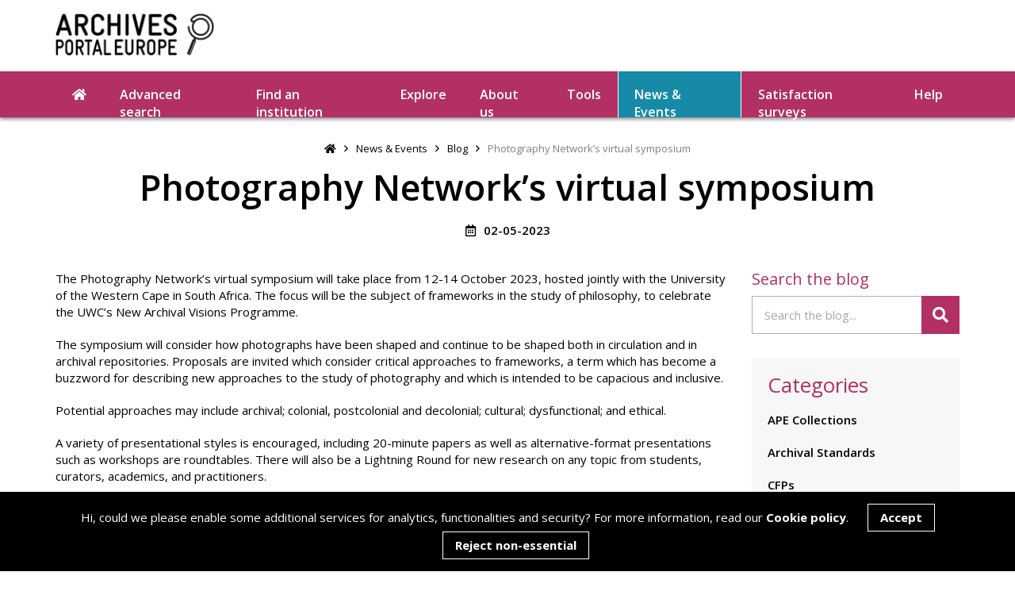

--- FILE ---
content_type: text/html; charset=utf-8
request_url: https://www.google.com/recaptcha/api2/anchor?ar=1&k=6LeqYC0kAAAAANgBKWHIMk4-VLWE45_lMR00X5Kg&co=aHR0cHM6Ly93d3cuYXJjaGl2ZXNwb3J0YWxldXJvcGUubmV0OjQ0Mw..&hl=en&v=PoyoqOPhxBO7pBk68S4YbpHZ&size=invisible&anchor-ms=20000&execute-ms=30000&cb=6mogz0kf3owj
body_size: 48582
content:
<!DOCTYPE HTML><html dir="ltr" lang="en"><head><meta http-equiv="Content-Type" content="text/html; charset=UTF-8">
<meta http-equiv="X-UA-Compatible" content="IE=edge">
<title>reCAPTCHA</title>
<style type="text/css">
/* cyrillic-ext */
@font-face {
  font-family: 'Roboto';
  font-style: normal;
  font-weight: 400;
  font-stretch: 100%;
  src: url(//fonts.gstatic.com/s/roboto/v48/KFO7CnqEu92Fr1ME7kSn66aGLdTylUAMa3GUBHMdazTgWw.woff2) format('woff2');
  unicode-range: U+0460-052F, U+1C80-1C8A, U+20B4, U+2DE0-2DFF, U+A640-A69F, U+FE2E-FE2F;
}
/* cyrillic */
@font-face {
  font-family: 'Roboto';
  font-style: normal;
  font-weight: 400;
  font-stretch: 100%;
  src: url(//fonts.gstatic.com/s/roboto/v48/KFO7CnqEu92Fr1ME7kSn66aGLdTylUAMa3iUBHMdazTgWw.woff2) format('woff2');
  unicode-range: U+0301, U+0400-045F, U+0490-0491, U+04B0-04B1, U+2116;
}
/* greek-ext */
@font-face {
  font-family: 'Roboto';
  font-style: normal;
  font-weight: 400;
  font-stretch: 100%;
  src: url(//fonts.gstatic.com/s/roboto/v48/KFO7CnqEu92Fr1ME7kSn66aGLdTylUAMa3CUBHMdazTgWw.woff2) format('woff2');
  unicode-range: U+1F00-1FFF;
}
/* greek */
@font-face {
  font-family: 'Roboto';
  font-style: normal;
  font-weight: 400;
  font-stretch: 100%;
  src: url(//fonts.gstatic.com/s/roboto/v48/KFO7CnqEu92Fr1ME7kSn66aGLdTylUAMa3-UBHMdazTgWw.woff2) format('woff2');
  unicode-range: U+0370-0377, U+037A-037F, U+0384-038A, U+038C, U+038E-03A1, U+03A3-03FF;
}
/* math */
@font-face {
  font-family: 'Roboto';
  font-style: normal;
  font-weight: 400;
  font-stretch: 100%;
  src: url(//fonts.gstatic.com/s/roboto/v48/KFO7CnqEu92Fr1ME7kSn66aGLdTylUAMawCUBHMdazTgWw.woff2) format('woff2');
  unicode-range: U+0302-0303, U+0305, U+0307-0308, U+0310, U+0312, U+0315, U+031A, U+0326-0327, U+032C, U+032F-0330, U+0332-0333, U+0338, U+033A, U+0346, U+034D, U+0391-03A1, U+03A3-03A9, U+03B1-03C9, U+03D1, U+03D5-03D6, U+03F0-03F1, U+03F4-03F5, U+2016-2017, U+2034-2038, U+203C, U+2040, U+2043, U+2047, U+2050, U+2057, U+205F, U+2070-2071, U+2074-208E, U+2090-209C, U+20D0-20DC, U+20E1, U+20E5-20EF, U+2100-2112, U+2114-2115, U+2117-2121, U+2123-214F, U+2190, U+2192, U+2194-21AE, U+21B0-21E5, U+21F1-21F2, U+21F4-2211, U+2213-2214, U+2216-22FF, U+2308-230B, U+2310, U+2319, U+231C-2321, U+2336-237A, U+237C, U+2395, U+239B-23B7, U+23D0, U+23DC-23E1, U+2474-2475, U+25AF, U+25B3, U+25B7, U+25BD, U+25C1, U+25CA, U+25CC, U+25FB, U+266D-266F, U+27C0-27FF, U+2900-2AFF, U+2B0E-2B11, U+2B30-2B4C, U+2BFE, U+3030, U+FF5B, U+FF5D, U+1D400-1D7FF, U+1EE00-1EEFF;
}
/* symbols */
@font-face {
  font-family: 'Roboto';
  font-style: normal;
  font-weight: 400;
  font-stretch: 100%;
  src: url(//fonts.gstatic.com/s/roboto/v48/KFO7CnqEu92Fr1ME7kSn66aGLdTylUAMaxKUBHMdazTgWw.woff2) format('woff2');
  unicode-range: U+0001-000C, U+000E-001F, U+007F-009F, U+20DD-20E0, U+20E2-20E4, U+2150-218F, U+2190, U+2192, U+2194-2199, U+21AF, U+21E6-21F0, U+21F3, U+2218-2219, U+2299, U+22C4-22C6, U+2300-243F, U+2440-244A, U+2460-24FF, U+25A0-27BF, U+2800-28FF, U+2921-2922, U+2981, U+29BF, U+29EB, U+2B00-2BFF, U+4DC0-4DFF, U+FFF9-FFFB, U+10140-1018E, U+10190-1019C, U+101A0, U+101D0-101FD, U+102E0-102FB, U+10E60-10E7E, U+1D2C0-1D2D3, U+1D2E0-1D37F, U+1F000-1F0FF, U+1F100-1F1AD, U+1F1E6-1F1FF, U+1F30D-1F30F, U+1F315, U+1F31C, U+1F31E, U+1F320-1F32C, U+1F336, U+1F378, U+1F37D, U+1F382, U+1F393-1F39F, U+1F3A7-1F3A8, U+1F3AC-1F3AF, U+1F3C2, U+1F3C4-1F3C6, U+1F3CA-1F3CE, U+1F3D4-1F3E0, U+1F3ED, U+1F3F1-1F3F3, U+1F3F5-1F3F7, U+1F408, U+1F415, U+1F41F, U+1F426, U+1F43F, U+1F441-1F442, U+1F444, U+1F446-1F449, U+1F44C-1F44E, U+1F453, U+1F46A, U+1F47D, U+1F4A3, U+1F4B0, U+1F4B3, U+1F4B9, U+1F4BB, U+1F4BF, U+1F4C8-1F4CB, U+1F4D6, U+1F4DA, U+1F4DF, U+1F4E3-1F4E6, U+1F4EA-1F4ED, U+1F4F7, U+1F4F9-1F4FB, U+1F4FD-1F4FE, U+1F503, U+1F507-1F50B, U+1F50D, U+1F512-1F513, U+1F53E-1F54A, U+1F54F-1F5FA, U+1F610, U+1F650-1F67F, U+1F687, U+1F68D, U+1F691, U+1F694, U+1F698, U+1F6AD, U+1F6B2, U+1F6B9-1F6BA, U+1F6BC, U+1F6C6-1F6CF, U+1F6D3-1F6D7, U+1F6E0-1F6EA, U+1F6F0-1F6F3, U+1F6F7-1F6FC, U+1F700-1F7FF, U+1F800-1F80B, U+1F810-1F847, U+1F850-1F859, U+1F860-1F887, U+1F890-1F8AD, U+1F8B0-1F8BB, U+1F8C0-1F8C1, U+1F900-1F90B, U+1F93B, U+1F946, U+1F984, U+1F996, U+1F9E9, U+1FA00-1FA6F, U+1FA70-1FA7C, U+1FA80-1FA89, U+1FA8F-1FAC6, U+1FACE-1FADC, U+1FADF-1FAE9, U+1FAF0-1FAF8, U+1FB00-1FBFF;
}
/* vietnamese */
@font-face {
  font-family: 'Roboto';
  font-style: normal;
  font-weight: 400;
  font-stretch: 100%;
  src: url(//fonts.gstatic.com/s/roboto/v48/KFO7CnqEu92Fr1ME7kSn66aGLdTylUAMa3OUBHMdazTgWw.woff2) format('woff2');
  unicode-range: U+0102-0103, U+0110-0111, U+0128-0129, U+0168-0169, U+01A0-01A1, U+01AF-01B0, U+0300-0301, U+0303-0304, U+0308-0309, U+0323, U+0329, U+1EA0-1EF9, U+20AB;
}
/* latin-ext */
@font-face {
  font-family: 'Roboto';
  font-style: normal;
  font-weight: 400;
  font-stretch: 100%;
  src: url(//fonts.gstatic.com/s/roboto/v48/KFO7CnqEu92Fr1ME7kSn66aGLdTylUAMa3KUBHMdazTgWw.woff2) format('woff2');
  unicode-range: U+0100-02BA, U+02BD-02C5, U+02C7-02CC, U+02CE-02D7, U+02DD-02FF, U+0304, U+0308, U+0329, U+1D00-1DBF, U+1E00-1E9F, U+1EF2-1EFF, U+2020, U+20A0-20AB, U+20AD-20C0, U+2113, U+2C60-2C7F, U+A720-A7FF;
}
/* latin */
@font-face {
  font-family: 'Roboto';
  font-style: normal;
  font-weight: 400;
  font-stretch: 100%;
  src: url(//fonts.gstatic.com/s/roboto/v48/KFO7CnqEu92Fr1ME7kSn66aGLdTylUAMa3yUBHMdazQ.woff2) format('woff2');
  unicode-range: U+0000-00FF, U+0131, U+0152-0153, U+02BB-02BC, U+02C6, U+02DA, U+02DC, U+0304, U+0308, U+0329, U+2000-206F, U+20AC, U+2122, U+2191, U+2193, U+2212, U+2215, U+FEFF, U+FFFD;
}
/* cyrillic-ext */
@font-face {
  font-family: 'Roboto';
  font-style: normal;
  font-weight: 500;
  font-stretch: 100%;
  src: url(//fonts.gstatic.com/s/roboto/v48/KFO7CnqEu92Fr1ME7kSn66aGLdTylUAMa3GUBHMdazTgWw.woff2) format('woff2');
  unicode-range: U+0460-052F, U+1C80-1C8A, U+20B4, U+2DE0-2DFF, U+A640-A69F, U+FE2E-FE2F;
}
/* cyrillic */
@font-face {
  font-family: 'Roboto';
  font-style: normal;
  font-weight: 500;
  font-stretch: 100%;
  src: url(//fonts.gstatic.com/s/roboto/v48/KFO7CnqEu92Fr1ME7kSn66aGLdTylUAMa3iUBHMdazTgWw.woff2) format('woff2');
  unicode-range: U+0301, U+0400-045F, U+0490-0491, U+04B0-04B1, U+2116;
}
/* greek-ext */
@font-face {
  font-family: 'Roboto';
  font-style: normal;
  font-weight: 500;
  font-stretch: 100%;
  src: url(//fonts.gstatic.com/s/roboto/v48/KFO7CnqEu92Fr1ME7kSn66aGLdTylUAMa3CUBHMdazTgWw.woff2) format('woff2');
  unicode-range: U+1F00-1FFF;
}
/* greek */
@font-face {
  font-family: 'Roboto';
  font-style: normal;
  font-weight: 500;
  font-stretch: 100%;
  src: url(//fonts.gstatic.com/s/roboto/v48/KFO7CnqEu92Fr1ME7kSn66aGLdTylUAMa3-UBHMdazTgWw.woff2) format('woff2');
  unicode-range: U+0370-0377, U+037A-037F, U+0384-038A, U+038C, U+038E-03A1, U+03A3-03FF;
}
/* math */
@font-face {
  font-family: 'Roboto';
  font-style: normal;
  font-weight: 500;
  font-stretch: 100%;
  src: url(//fonts.gstatic.com/s/roboto/v48/KFO7CnqEu92Fr1ME7kSn66aGLdTylUAMawCUBHMdazTgWw.woff2) format('woff2');
  unicode-range: U+0302-0303, U+0305, U+0307-0308, U+0310, U+0312, U+0315, U+031A, U+0326-0327, U+032C, U+032F-0330, U+0332-0333, U+0338, U+033A, U+0346, U+034D, U+0391-03A1, U+03A3-03A9, U+03B1-03C9, U+03D1, U+03D5-03D6, U+03F0-03F1, U+03F4-03F5, U+2016-2017, U+2034-2038, U+203C, U+2040, U+2043, U+2047, U+2050, U+2057, U+205F, U+2070-2071, U+2074-208E, U+2090-209C, U+20D0-20DC, U+20E1, U+20E5-20EF, U+2100-2112, U+2114-2115, U+2117-2121, U+2123-214F, U+2190, U+2192, U+2194-21AE, U+21B0-21E5, U+21F1-21F2, U+21F4-2211, U+2213-2214, U+2216-22FF, U+2308-230B, U+2310, U+2319, U+231C-2321, U+2336-237A, U+237C, U+2395, U+239B-23B7, U+23D0, U+23DC-23E1, U+2474-2475, U+25AF, U+25B3, U+25B7, U+25BD, U+25C1, U+25CA, U+25CC, U+25FB, U+266D-266F, U+27C0-27FF, U+2900-2AFF, U+2B0E-2B11, U+2B30-2B4C, U+2BFE, U+3030, U+FF5B, U+FF5D, U+1D400-1D7FF, U+1EE00-1EEFF;
}
/* symbols */
@font-face {
  font-family: 'Roboto';
  font-style: normal;
  font-weight: 500;
  font-stretch: 100%;
  src: url(//fonts.gstatic.com/s/roboto/v48/KFO7CnqEu92Fr1ME7kSn66aGLdTylUAMaxKUBHMdazTgWw.woff2) format('woff2');
  unicode-range: U+0001-000C, U+000E-001F, U+007F-009F, U+20DD-20E0, U+20E2-20E4, U+2150-218F, U+2190, U+2192, U+2194-2199, U+21AF, U+21E6-21F0, U+21F3, U+2218-2219, U+2299, U+22C4-22C6, U+2300-243F, U+2440-244A, U+2460-24FF, U+25A0-27BF, U+2800-28FF, U+2921-2922, U+2981, U+29BF, U+29EB, U+2B00-2BFF, U+4DC0-4DFF, U+FFF9-FFFB, U+10140-1018E, U+10190-1019C, U+101A0, U+101D0-101FD, U+102E0-102FB, U+10E60-10E7E, U+1D2C0-1D2D3, U+1D2E0-1D37F, U+1F000-1F0FF, U+1F100-1F1AD, U+1F1E6-1F1FF, U+1F30D-1F30F, U+1F315, U+1F31C, U+1F31E, U+1F320-1F32C, U+1F336, U+1F378, U+1F37D, U+1F382, U+1F393-1F39F, U+1F3A7-1F3A8, U+1F3AC-1F3AF, U+1F3C2, U+1F3C4-1F3C6, U+1F3CA-1F3CE, U+1F3D4-1F3E0, U+1F3ED, U+1F3F1-1F3F3, U+1F3F5-1F3F7, U+1F408, U+1F415, U+1F41F, U+1F426, U+1F43F, U+1F441-1F442, U+1F444, U+1F446-1F449, U+1F44C-1F44E, U+1F453, U+1F46A, U+1F47D, U+1F4A3, U+1F4B0, U+1F4B3, U+1F4B9, U+1F4BB, U+1F4BF, U+1F4C8-1F4CB, U+1F4D6, U+1F4DA, U+1F4DF, U+1F4E3-1F4E6, U+1F4EA-1F4ED, U+1F4F7, U+1F4F9-1F4FB, U+1F4FD-1F4FE, U+1F503, U+1F507-1F50B, U+1F50D, U+1F512-1F513, U+1F53E-1F54A, U+1F54F-1F5FA, U+1F610, U+1F650-1F67F, U+1F687, U+1F68D, U+1F691, U+1F694, U+1F698, U+1F6AD, U+1F6B2, U+1F6B9-1F6BA, U+1F6BC, U+1F6C6-1F6CF, U+1F6D3-1F6D7, U+1F6E0-1F6EA, U+1F6F0-1F6F3, U+1F6F7-1F6FC, U+1F700-1F7FF, U+1F800-1F80B, U+1F810-1F847, U+1F850-1F859, U+1F860-1F887, U+1F890-1F8AD, U+1F8B0-1F8BB, U+1F8C0-1F8C1, U+1F900-1F90B, U+1F93B, U+1F946, U+1F984, U+1F996, U+1F9E9, U+1FA00-1FA6F, U+1FA70-1FA7C, U+1FA80-1FA89, U+1FA8F-1FAC6, U+1FACE-1FADC, U+1FADF-1FAE9, U+1FAF0-1FAF8, U+1FB00-1FBFF;
}
/* vietnamese */
@font-face {
  font-family: 'Roboto';
  font-style: normal;
  font-weight: 500;
  font-stretch: 100%;
  src: url(//fonts.gstatic.com/s/roboto/v48/KFO7CnqEu92Fr1ME7kSn66aGLdTylUAMa3OUBHMdazTgWw.woff2) format('woff2');
  unicode-range: U+0102-0103, U+0110-0111, U+0128-0129, U+0168-0169, U+01A0-01A1, U+01AF-01B0, U+0300-0301, U+0303-0304, U+0308-0309, U+0323, U+0329, U+1EA0-1EF9, U+20AB;
}
/* latin-ext */
@font-face {
  font-family: 'Roboto';
  font-style: normal;
  font-weight: 500;
  font-stretch: 100%;
  src: url(//fonts.gstatic.com/s/roboto/v48/KFO7CnqEu92Fr1ME7kSn66aGLdTylUAMa3KUBHMdazTgWw.woff2) format('woff2');
  unicode-range: U+0100-02BA, U+02BD-02C5, U+02C7-02CC, U+02CE-02D7, U+02DD-02FF, U+0304, U+0308, U+0329, U+1D00-1DBF, U+1E00-1E9F, U+1EF2-1EFF, U+2020, U+20A0-20AB, U+20AD-20C0, U+2113, U+2C60-2C7F, U+A720-A7FF;
}
/* latin */
@font-face {
  font-family: 'Roboto';
  font-style: normal;
  font-weight: 500;
  font-stretch: 100%;
  src: url(//fonts.gstatic.com/s/roboto/v48/KFO7CnqEu92Fr1ME7kSn66aGLdTylUAMa3yUBHMdazQ.woff2) format('woff2');
  unicode-range: U+0000-00FF, U+0131, U+0152-0153, U+02BB-02BC, U+02C6, U+02DA, U+02DC, U+0304, U+0308, U+0329, U+2000-206F, U+20AC, U+2122, U+2191, U+2193, U+2212, U+2215, U+FEFF, U+FFFD;
}
/* cyrillic-ext */
@font-face {
  font-family: 'Roboto';
  font-style: normal;
  font-weight: 900;
  font-stretch: 100%;
  src: url(//fonts.gstatic.com/s/roboto/v48/KFO7CnqEu92Fr1ME7kSn66aGLdTylUAMa3GUBHMdazTgWw.woff2) format('woff2');
  unicode-range: U+0460-052F, U+1C80-1C8A, U+20B4, U+2DE0-2DFF, U+A640-A69F, U+FE2E-FE2F;
}
/* cyrillic */
@font-face {
  font-family: 'Roboto';
  font-style: normal;
  font-weight: 900;
  font-stretch: 100%;
  src: url(//fonts.gstatic.com/s/roboto/v48/KFO7CnqEu92Fr1ME7kSn66aGLdTylUAMa3iUBHMdazTgWw.woff2) format('woff2');
  unicode-range: U+0301, U+0400-045F, U+0490-0491, U+04B0-04B1, U+2116;
}
/* greek-ext */
@font-face {
  font-family: 'Roboto';
  font-style: normal;
  font-weight: 900;
  font-stretch: 100%;
  src: url(//fonts.gstatic.com/s/roboto/v48/KFO7CnqEu92Fr1ME7kSn66aGLdTylUAMa3CUBHMdazTgWw.woff2) format('woff2');
  unicode-range: U+1F00-1FFF;
}
/* greek */
@font-face {
  font-family: 'Roboto';
  font-style: normal;
  font-weight: 900;
  font-stretch: 100%;
  src: url(//fonts.gstatic.com/s/roboto/v48/KFO7CnqEu92Fr1ME7kSn66aGLdTylUAMa3-UBHMdazTgWw.woff2) format('woff2');
  unicode-range: U+0370-0377, U+037A-037F, U+0384-038A, U+038C, U+038E-03A1, U+03A3-03FF;
}
/* math */
@font-face {
  font-family: 'Roboto';
  font-style: normal;
  font-weight: 900;
  font-stretch: 100%;
  src: url(//fonts.gstatic.com/s/roboto/v48/KFO7CnqEu92Fr1ME7kSn66aGLdTylUAMawCUBHMdazTgWw.woff2) format('woff2');
  unicode-range: U+0302-0303, U+0305, U+0307-0308, U+0310, U+0312, U+0315, U+031A, U+0326-0327, U+032C, U+032F-0330, U+0332-0333, U+0338, U+033A, U+0346, U+034D, U+0391-03A1, U+03A3-03A9, U+03B1-03C9, U+03D1, U+03D5-03D6, U+03F0-03F1, U+03F4-03F5, U+2016-2017, U+2034-2038, U+203C, U+2040, U+2043, U+2047, U+2050, U+2057, U+205F, U+2070-2071, U+2074-208E, U+2090-209C, U+20D0-20DC, U+20E1, U+20E5-20EF, U+2100-2112, U+2114-2115, U+2117-2121, U+2123-214F, U+2190, U+2192, U+2194-21AE, U+21B0-21E5, U+21F1-21F2, U+21F4-2211, U+2213-2214, U+2216-22FF, U+2308-230B, U+2310, U+2319, U+231C-2321, U+2336-237A, U+237C, U+2395, U+239B-23B7, U+23D0, U+23DC-23E1, U+2474-2475, U+25AF, U+25B3, U+25B7, U+25BD, U+25C1, U+25CA, U+25CC, U+25FB, U+266D-266F, U+27C0-27FF, U+2900-2AFF, U+2B0E-2B11, U+2B30-2B4C, U+2BFE, U+3030, U+FF5B, U+FF5D, U+1D400-1D7FF, U+1EE00-1EEFF;
}
/* symbols */
@font-face {
  font-family: 'Roboto';
  font-style: normal;
  font-weight: 900;
  font-stretch: 100%;
  src: url(//fonts.gstatic.com/s/roboto/v48/KFO7CnqEu92Fr1ME7kSn66aGLdTylUAMaxKUBHMdazTgWw.woff2) format('woff2');
  unicode-range: U+0001-000C, U+000E-001F, U+007F-009F, U+20DD-20E0, U+20E2-20E4, U+2150-218F, U+2190, U+2192, U+2194-2199, U+21AF, U+21E6-21F0, U+21F3, U+2218-2219, U+2299, U+22C4-22C6, U+2300-243F, U+2440-244A, U+2460-24FF, U+25A0-27BF, U+2800-28FF, U+2921-2922, U+2981, U+29BF, U+29EB, U+2B00-2BFF, U+4DC0-4DFF, U+FFF9-FFFB, U+10140-1018E, U+10190-1019C, U+101A0, U+101D0-101FD, U+102E0-102FB, U+10E60-10E7E, U+1D2C0-1D2D3, U+1D2E0-1D37F, U+1F000-1F0FF, U+1F100-1F1AD, U+1F1E6-1F1FF, U+1F30D-1F30F, U+1F315, U+1F31C, U+1F31E, U+1F320-1F32C, U+1F336, U+1F378, U+1F37D, U+1F382, U+1F393-1F39F, U+1F3A7-1F3A8, U+1F3AC-1F3AF, U+1F3C2, U+1F3C4-1F3C6, U+1F3CA-1F3CE, U+1F3D4-1F3E0, U+1F3ED, U+1F3F1-1F3F3, U+1F3F5-1F3F7, U+1F408, U+1F415, U+1F41F, U+1F426, U+1F43F, U+1F441-1F442, U+1F444, U+1F446-1F449, U+1F44C-1F44E, U+1F453, U+1F46A, U+1F47D, U+1F4A3, U+1F4B0, U+1F4B3, U+1F4B9, U+1F4BB, U+1F4BF, U+1F4C8-1F4CB, U+1F4D6, U+1F4DA, U+1F4DF, U+1F4E3-1F4E6, U+1F4EA-1F4ED, U+1F4F7, U+1F4F9-1F4FB, U+1F4FD-1F4FE, U+1F503, U+1F507-1F50B, U+1F50D, U+1F512-1F513, U+1F53E-1F54A, U+1F54F-1F5FA, U+1F610, U+1F650-1F67F, U+1F687, U+1F68D, U+1F691, U+1F694, U+1F698, U+1F6AD, U+1F6B2, U+1F6B9-1F6BA, U+1F6BC, U+1F6C6-1F6CF, U+1F6D3-1F6D7, U+1F6E0-1F6EA, U+1F6F0-1F6F3, U+1F6F7-1F6FC, U+1F700-1F7FF, U+1F800-1F80B, U+1F810-1F847, U+1F850-1F859, U+1F860-1F887, U+1F890-1F8AD, U+1F8B0-1F8BB, U+1F8C0-1F8C1, U+1F900-1F90B, U+1F93B, U+1F946, U+1F984, U+1F996, U+1F9E9, U+1FA00-1FA6F, U+1FA70-1FA7C, U+1FA80-1FA89, U+1FA8F-1FAC6, U+1FACE-1FADC, U+1FADF-1FAE9, U+1FAF0-1FAF8, U+1FB00-1FBFF;
}
/* vietnamese */
@font-face {
  font-family: 'Roboto';
  font-style: normal;
  font-weight: 900;
  font-stretch: 100%;
  src: url(//fonts.gstatic.com/s/roboto/v48/KFO7CnqEu92Fr1ME7kSn66aGLdTylUAMa3OUBHMdazTgWw.woff2) format('woff2');
  unicode-range: U+0102-0103, U+0110-0111, U+0128-0129, U+0168-0169, U+01A0-01A1, U+01AF-01B0, U+0300-0301, U+0303-0304, U+0308-0309, U+0323, U+0329, U+1EA0-1EF9, U+20AB;
}
/* latin-ext */
@font-face {
  font-family: 'Roboto';
  font-style: normal;
  font-weight: 900;
  font-stretch: 100%;
  src: url(//fonts.gstatic.com/s/roboto/v48/KFO7CnqEu92Fr1ME7kSn66aGLdTylUAMa3KUBHMdazTgWw.woff2) format('woff2');
  unicode-range: U+0100-02BA, U+02BD-02C5, U+02C7-02CC, U+02CE-02D7, U+02DD-02FF, U+0304, U+0308, U+0329, U+1D00-1DBF, U+1E00-1E9F, U+1EF2-1EFF, U+2020, U+20A0-20AB, U+20AD-20C0, U+2113, U+2C60-2C7F, U+A720-A7FF;
}
/* latin */
@font-face {
  font-family: 'Roboto';
  font-style: normal;
  font-weight: 900;
  font-stretch: 100%;
  src: url(//fonts.gstatic.com/s/roboto/v48/KFO7CnqEu92Fr1ME7kSn66aGLdTylUAMa3yUBHMdazQ.woff2) format('woff2');
  unicode-range: U+0000-00FF, U+0131, U+0152-0153, U+02BB-02BC, U+02C6, U+02DA, U+02DC, U+0304, U+0308, U+0329, U+2000-206F, U+20AC, U+2122, U+2191, U+2193, U+2212, U+2215, U+FEFF, U+FFFD;
}

</style>
<link rel="stylesheet" type="text/css" href="https://www.gstatic.com/recaptcha/releases/PoyoqOPhxBO7pBk68S4YbpHZ/styles__ltr.css">
<script nonce="3J7YshH3SoEci7LDI1zerg" type="text/javascript">window['__recaptcha_api'] = 'https://www.google.com/recaptcha/api2/';</script>
<script type="text/javascript" src="https://www.gstatic.com/recaptcha/releases/PoyoqOPhxBO7pBk68S4YbpHZ/recaptcha__en.js" nonce="3J7YshH3SoEci7LDI1zerg">
      
    </script></head>
<body><div id="rc-anchor-alert" class="rc-anchor-alert"></div>
<input type="hidden" id="recaptcha-token" value="[base64]">
<script type="text/javascript" nonce="3J7YshH3SoEci7LDI1zerg">
      recaptcha.anchor.Main.init("[\x22ainput\x22,[\x22bgdata\x22,\x22\x22,\[base64]/[base64]/[base64]/[base64]/[base64]/[base64]/[base64]/[base64]/[base64]/[base64]\\u003d\x22,\[base64]\\u003d\\u003d\x22,\x22FcKrPi9sP3jDlnnCtBwQw4HDtsK0wqZgVR7Ci29MCsKZw6PCoSzCr0TCrsKZfsKQwqQBEMKRA2xbw4ZLHsOLJTd6wr3DgXoucFlIw6/DrnEwwpw1w640ZFI8UMK/[base64]/DhsOdwrd2H8OcwpHCjHkAw5NMXsOFDALCkFHDmkEFUAbCqsOQw5vDgiAMWFsOMcK4wpA1wrt8w73DtmUENx/CgjzDpsKOSyTDusOzwrYVw5YRwoYIwodcUMKhQHJTecOYwrTCvUkmw7/[base64]/CrMKPPcO+PcO9w6oIwrbCqcOaecOFWsOVdMKWSS7Cqxlxw5LDosKiw5vDrCTCjcObw5txAn3DjG1/w5x/eFfCvSbDucO2Vl5sW8KuJ8Kawp/Dm0Bhw7zCoCbDogzDpcOgwp0iQEnCq8K6VRBtwqQxwqIuw73CucKFSgpDwqjCvsK8w4M2UXLDlMONw47ClWRHw5XDgcKIKwRhQ8OfCMOhw7bDui3DhsO3wp/Ct8OTJ8OYW8K1AsOgw5nCp3PDpHJUwrLCvFpEAAluwrAWaXMpwqHCplbDucKHHcOPe8O2c8OTwqXCm8KgesO/[base64]/BcOvOMO9SC3CrXjCiMORw6BaaBrDmhRWwr4sI8K8XWlPwpfCl8KcN8KjwrLCvRRaV8K3fHQbMcKuagjDtsKvOF/DvMKzwod7dMKVwrPDs8OcPnoHJxvDi2wde8KzRRjCpMKOwrXCo8OPF8Oxw4V0UMOIe8Kje0Y4IhrDkSZPw5Mcw4DDlsOAI8OpVcOvdFRPUgDCkxsFwobCiUnCqTZYAhIfw7hDdMKFwpRlUw7CoMOfZsOlEMOIHMKvbHdqSS/DgmLDicOoZcKqVsOUw7DCgTvDiMK6RyoVU0PCgMK+dVYNPnFEOMKTw4/DqhHCtyLDhBAww5UbwrjDgF3CszdYIMOYw4zDqWHDvsKbbijCjSMzw6vDjMKDw5ZXwpEQBsO4wpHDtsKsPE8KNRHClHpKwooXwqkGBMKpw4/CtMOlw5MwwqQdU31GT2TCr8OtOA3DgMO7fcK5UznCisKnw6TDtMOIH8KVwpwYbQ8VwrfDiMOqXE/Cg8OVw4PCh8O2w4NJFMKMRRkgOUQpB8OiQsOPTMKKVj7CshrDqMO7w6tdRiLDj8OCw5XDuRhiVsOEwqB9w6xQwq8pwrnCjHAHTSPCj1HDrcODYcOFwoluw5bDocO1wojCjsOlDnpzV3HDkgV9wpDDpQp8J8OiOcK8w5PDmcObwrXDocOCwqBsRMO/wo/[base64]/Cg8K9wpvDqnTCo0DCtMKrwqtYw48aw4wawo89wrHDshoPI8OpQcO+w6TCkQV/w4huwrsdAsOfwrTCjgLCkcK1CsOdVsKowqPDvnzDgiJYwprCssOAw7kqwoNUw5vCh8O/VyzDu2VdO0rCnAjCrCXCnQhiHTfCjcKYBzJ2wqbClmvDnMO9PcOpDFV9VcORZcK/w7HChl3CoMKyL8Orw5zCicKBw7dGDGXCgsKCw5dqw63DscOyAMKDXsK0wp3DucOjwrsOSMOWV8KFY8OMwooMw79XYH5XcDvCqcKPJW/DocKrw5JNwqvDqsOSSkTDgHp3wp/CiiQjPmAiL8KpUMOKTXFkw4HDrlxvw7bCgSJ6P8KUKSHDlsO5woYKwqx5wrcXw4HCtsKHwpvDpW7Cgmx6w6hqYsO4Q0zDm8OYMcOgJxfDm0M6w5vCkSbCqcOOw6LCvH8FHQ/CmsKpw4BeS8KIwpYcw5nDvCbDuTkNw5s4w7EJwobDmQJbw4MlM8KhXQ99VyTDkcK8TyvCn8OVwphAwqB1w7LCi8O/w441dsO2w6YDYWjDvsKNw7Q/wqEgdcOSwrNBLMK9wr3Dmn7CiELCq8OAwoF8XnQNwqJeAsKKeXtewpkyFMKFwrDCjlpJIsKGS8KUecO7FMO0FTHDkEDDu8KMdMK7PHBow4UiES3DusKZwoE+TcK7aMKgw47DjS7CpBHDhF5DC8KRYMKOwpzDnyPCsgxQXxrDpDc9w5ltw7k/w4/Cr0jDsMKYLnrDuMKPwqhKMMKNwqzCvkbDvsKQwqUnw6FyesKYA8OyPMK/ZcKQWsORfEnCkmbDmMO5w4fDhTDCriQnw7dUBUzDqcOyw4DDhcOtMVLDujPCn8Kjw77DrSxvR8K9w45cw4LDonjDmMKQwqkSwroqdGDDkwwjUw3Dl8O/[base64]/CqR7DhBzCsmrDt8KnLMOufm0hIX9NKsO0w4xCw4ZkWsO6wrbDrjN7HyAsw7nCszMPdBfCly4kwo/CrRUcEcKWeMKxwpPDpklPwqMcw7zCmsK2wqDCqCNTwq91w7VHwrbDvgdCw7gwKwtPwr4SEsOpw6jCtkU5w7VhBMOZwojDn8KwwrDCu2MgVXgTNBjCgcK5dg/DtR9BUsO/[base64]/DkMKMwpZ6WcOcI27CiX/DjHZbwqpGf8OBDSVsw4dbwrjDrMKmwpYLUmEhw5EcWn7Dn8KSSTEfTA1gUmpoU3Rdwq5owpbCgCMfw6w0w600wq0gw7gxw6UUwokzwpnDiDHChBVmw7DDn19pIhsGcmoiw59NFksRe2/Cg8OLw4PDsWXDqEDDnijChHEuVEw1YcOiwqHDggZhX8OUw6Z7wqDDp8Odw7RgwrFCAsOydsKPOiXCjcKWw4N7F8KJwoN/w4PCv3XCs8OSEUzCh3koeirCkcObYcKSw5cBw4jDhMOaw4zCm8KaFsOHwpsKw53CsjfCp8OkwqXDjsKiwoBGwo53aXtiwqcLD8KzSMO0wqUrw5jCtMOUw74ZNzTCg8O3w5TCgB/[base64]/DicKEHVYKPRLCksK7Rg/DpcO5QsOawqLCuzFaBcK3wpY2HcOAw7NAVsOJI8OKXXNfwoDDo8Oaw7LCp30hw71bwpXDlx3DksKfb0s3wpJIw4VOXCjDq8K2XHLCpw0SwqZCw7g0dcOUaXILw4LCq8OvacKLw45dwopWcjkFLR/[base64]/wrLDssOFAABvw4rDi8OZwphZw5TCvsOhwpLDusKkI0/DvX3CqnbDoWXCrcK0NVjDq3EjcMKFw4UNCcKZbMOFw7kkw7XDmlvDljg5w4/CgcOZw5AoW8K4ZxkQOsOuIVLCpBnDtsOccwQhf8KAGjIkwqdrSHXDgQAcHS3Cj8KXw7FZUmbCiQnCpUTDrgABw4Vtw4fDlMK6wo/CmcKFw53DnRTCssKwOBfCocOvLcKkwo8qJcKRZsOew6AAw4gvAzfDhBDDinsrT8KdBEDCpC3DvFEuaQhYw48ow6Rmwp8Zw57DiEvDlsOOw4ZST8OQKwbDkxwqw7/DsMOYeEd5bMOaN8OaQGLDksKlCiBJw7omJMKsWcKpJno7McO7w6nDhkVtwpcUwqPCtFXClDnCpzgASWDChcO3w6LCsMORQxjCvMOVb1EEHXN+w43CqsKpZ8K2PjHCsMOhSiJvYQkgw4o8d8Krwr7CkcOawot/AcOfPW4lwqrCgSdAVMKewoTCu3wAYTFKw7XDq8OCCsKxw7XDqU5cRsKAegnCsF3CsnNZw6EUM8OeZMOaw5/CrTfDuF9CDMObwq48RsOew6fDv8ONwplmLkYgwo/[base64]/CksKewoMDfcKjw4fDucK6BMKrw6rCpsK7wq3Cq2s7M8K8wqh+w7hRN8KTwofCnMOWLgHCl8OFcBXChsKxKCPCmcKywo3CgGzDpjXCosOLw5Jiw6PDhsOHMmfDlDzCvn3DhMOHw73DrQrCqEMow6ceAMOcAsKhw4DDtmLDlijDoiXDpB5/GQQ0wrYcwo3ClAY3YsOECcOcwo9nfShIwp5CbjzDpwLDoMKTw47DgcKVwrcCwpYpw7Z7X8OWwrEqwq/[base64]/DgsOAEQrCpsOje2rClcKPZUDDj8KOCw7CqBXDuwDCoTPDuW7DqjUjwoLDr8O6Q8K/wqENwrdjwp3DvsKiFn0LcS1aw4LDhcKAw48awqXCuXjDgTorBGbCg8KTQwfDgMKTA1rDtsKaWgrCgTrDqMOoOiPClTfCtMKOwoN8VMOuHRVJw7ZRwrHCk8K9wpFNAShrw6bDqMKCfsOuwrbDrcKrw7wiwoELKhVHJwfDn8Kkd3/DpMOewovCpnnCpU7Cv8K0OsOcw5RYwrTCgU5ZB10Gw6zCpSXDlsKKw4bDkXIMwpYFw6ZXbMO0wqjDk8OdFcKkwrZww6h3w50ORWpkNyXCq3vDkmbDqMOxHsKACwIOw611HMOsbRV5w5/Du8OeaF/[base64]/Jw7DnjvCjsOQwrtWwp1aUsO6dw48wrrCoMKOHyt6bH7Cu8KFKSTDgEJoS8OGMMK7Iy09wozDocORwpfDl2oKQsOwwpLCmMONw6NRwo9mw7Aswo/[base64]/[base64]/DglTDhTkGwpTDh8KJw5DCkcKLMsOOwoLCkMK0wrdzPMKxdit8w6zCqsOTwr3CsGUWVwN/QcKsK0TDkMKGbBrCjsKEw43DgMOhw47CpcOFE8Orw4nDvcOlZMOrX8KRwpYmJ3/CmkgTRMKlw6rDiMKXVcOqeMOnwqcUCFvCrzTDuDAGBidtUgYuOXslw6sFw7Eowq3CicO9DcKxw4vDmXBKAG8Pa8KPVQTDjsKrwq7DmMKgd3HCpMOcLDzDoMKYBDDDlyVpw4DChU8nwpPCqhAcPx/Dq8OSUlg/[base64]/VCZvCzJHwqjCpMOzCDPCrlLDkl43fMOjfcKqwpMQwqXCgcOcw4TCu8OIw4Q3L8KrwrZMF8Kiw67CtB/CjcOewqfCuWVCw7fCo2vCuTHDncOrfiDDqjZAw7bCtQg8w4DDnsK8w5jDhWrCg8OWw5ECw4TDhlfCqMOlLBt8w4TDgCzDhsKedcKQfMOGNg3Cvmhvd8K0Z8OoBxvChcOvw5NPCH3CrV0CWsOEw5zDpsKdQsODNcOdbsK7wq/[base64]/CsVldJVzDmj5qa8OCw6N/J8O0RgZTw6XCn8KGw7zCnsOmw5jDhVjDi8OLwrzCrBHCjMOkw6XCosOmw6RiOCrDpcOQw7/Dk8OcHxAgHFjDkcOBw5IrcMO3ecODw7dLcsKpw7ZKwqPCj8Oew7nDusKawpPCo33DsCPCr33DhcO4T8KPbcOCb8O/wrXCjcOOMlHCnlh1wpMhwotfw5bCuMKawq1Vw67Dsn0bVyc/wqEywpHDgi/CoRxfwoXCgRRpenfDuE5ywpbCnAvDncOXYWBHHMOmwrDCvMK9w71bO8KFw6nCjjrCviHCuEU5w79Iclwmw4tLwoUtw6EHK8KYUCbCksO/XQzDjWzDqBfDv8KgFyUyw7/[base64]/CvBnDqMOJdMKqIsKSw43DiMKkwrdlw5TDpMKoTcKKw7ZbwoMPR2pRMwEMwp7Cm8KxOizDl8K9fcKmIcK5A1bCmcOhwoPDqXErbiPDiMOKUMOTwpADfw/DrVpNwrTDlRXCtlTDtsOVScOOYnrDuWXCpFfDrcOuw4zDq8OjwoDDsWMdwrrDt8K9DsOiw4hLd8K7dcOxw40kB8KPwolEY8Kqw5/CuBspfTPCgcOmYDV4w7F1wofCgMKZE8K/[base64]/wqnCoFBbw4YFwqzCu0XDhjwLFzEdHMOTw4fDnMOAB8KXfMOXScORTnhfQ0d6CcKuwoNNbTrDjcKKwrrCvHcDw4zCs1pyIMKxXBHDmcKEw4TDocObTUVNMMKUN1XCnxU5w6zCgMKXDcOyw5jDsxjCkDLCvEzDki/DqMOZwqLCosO4w6E+wq7DkHzDuMK4JyVqw7wdwonDncOrwr/CtMObwopowrvDt8KgLFTCsm/[base64]/DqsKywpjDicOzw4HDtcKJdVHDtAtCw4IaYcK/[base64]/CiVJXYh7DlVrDqcKGL8KWeiESOhQYWcKewqx1wpTCiX4jw4l4w55vK00/[base64]/wrjDnQRxJxw2w4c5w4TCpcKqwq3CvU1xwqt3wpnDpUXDusOiwrEfScOHPhbCl3ElWV3DhcOUD8KBw45FXETChyJIVMOJw5LCssKFw5LChMOJw77Ds8K3A0/CnsKFecOhwo3ClSFpN8Oyw7zCgsKdw7zCtGXCo8OLHnVYYsObSMKUajMxTcK9PVzClcKDNFctwr44IW5ewqrDmsOqw4zDkcKfYzF+w6EpwrYkwofDrWsXwrY4wpXCnMOKWsKFw5rCp3LCucKJYhYiY8OUw5rCj0IyIw/DhWLDvQlnwrvDvsK3RzzDvRYwI8OuwprDrRLDv8OMwrcbwrleKF0MKn9Mw6fChsKKwrJHQGPDuUDDg8Ouw7XDsRHDncOeGA3DosKfAMKFdsKXwqPChgrCpsK1w47CsQDCmMOSw4bDr8O7w79Nw7IyXcOLSg3Co8KGwoXCp07ClcOrw4HDvgwyMMK8w7LDvi/Ci0LCj8KuJxnDoTzCssOqQjfCsgExQcK0wqHDqS4rWSPCr8KAw7otXHkOwp/DiTfDn1t9Imhuw5PCizo/BEJlKwbCl1pTw6TDgH7CmC7Du8Kcwp/DnFsFwq5oQsOSw5PCucKUwp3DmVkpw7Vfw53DpsKeBiorwrPDtcOowqHCswTCq8OhMkllw75CElIZwpbCnyE2w7kFw4kmZMOmaEI/wqdxCsObw7ZUAcKFwoLDk8O2wqE4w7rDksOiasKbw6jDu8OgbMOMTcOKwodIwpnDghpuFFDCrw0NBhzDj8Kfwo/[base64]/Cp8Oqw67ChMOIwoTDhVhLwqnDl8Ofw7NdEMK1wpdfw5rDrWLCgsKXw5LDt0puw5drwp/CkDbDrcKswopsUsOswp3Dm8K+RQ3CqhMQwpbCkjJtdcOewrwgan/CkMKnZGjClsOCdsKQSsOOWMOpen/CucOLw5/[base64]/[base64]/CpFcZJGnCjcO1wpQwwqLDgR/[base64]/[base64]/H8Ktw5sIwp5fV8KFw4fChBwiw65MwqjCoQ1tw5J3woLDrijDmR/CvcOWw7jCssK+G8OXwpHDsVwqw64+wqkjwr17ZcO/w6AUVn5QI1rDvG/CsMOzw4TCqCTDgcKfKCLDm8Kvw77Ct8KUw7nCnMKDw7Mnw4Ynw6tPcREPw4YXwqBTwpHDvy/Ds3ZiGnZow4HDhxtLw4TDmMO+w5zDvQsdJcKZw4ZTw6bCmMOJOsOCLDHDjCHCsjPDqQ8Hw5wewp7DkhkdUcO5JsO4KcOAw6sIMmxrbC7Dn8OWUn9+wqjCtmHCkjnCucORR8Ogw5IswptGwo94w6fCiyLDmxh6fwAhRXrChAnDvgTDnWdqBsO/wrd/w73Cil/[base64]/[base64]/CgSNBA8KWwrg4w48Hw6vCtVc3anDCpcOvCh0zw7/DtsOOwqjClW7CtMKzF24PEGY3woAMwqXDpx3Cv255wq5GTHPCoMKOMsK1e8KkwpnCtMKcwoTCuhLDv28Ww7jCmcKQwqVeb8KYN0nCjMKmUl/CpSJQw7ELwqMoABbDpXZ/[base64]/Cvh59w6U9wocmwrjClsO5w4LCoS8hw6QvPcOpEsOhSsKKQsKNUE/CoQhbfBxxw7nDucOtRMKFNwHDsMO3YsO4w61kwpLCrnfCm8K5w4XCtQ7DucK5wrLDjVbCjGnChsOOwoDDj8KAOsOWGcKZw55VGMKRwp8ow5LCqsKgeMKLwprDgHkowqTDiTkpw4NpwovDlhEhwqzDtMOMw6xwbMK3V8OdeCrCtywJV2o7MMKqZMKTw65YKkPDhE/CoC7DlMK/worDjCsawqHCsHjDpx/[base64]/ChlFqTcOGTMKefX8DwogMworDocOAJ8Ouwoorw7goQcKnwpkpcA0iFMKdMMKYw4zDo8OrDsOzGH3CllJQGS8mWGpRwpfDt8OnVcKiB8Opw4TDhxbCgjXCsiB6woNBwrfDo30hYQlucsKiSV9Cw77ClUDCk8KJwrpPwq3Dn8OEw5TDksK/wqgowqnCjQ1Kw7nCjsO5w4vDpcO8wrzDlwEtwoRWw6DCm8OPwrfDtV3CjsOmw5lvOAAxPnbDpndNVjTDqhTCqi9Vc8OBwo/DoDLCp2doBsKaw4B9BsKpHCTCksOcwpVgIcO6PR3Cr8O6wr7DmMO5wqTCqibChHkZTA8Jw7jDmMOkE8KZW09bHcK+w6p4w4TDqsOfwrHDs8K5wobDk8KOEVnChn0awrtOw7zDt8K+Y1/[base64]/[base64]/TsK7QCo0LcKjwr8lf8Kuw5p7ccKiXDlIw5oSEMOAwojCqsOTRRBgwrFAw4DChVHCg8K2w4IkGQfCv8Kxw47CrCtmC8KfwrPDjmHDoMKsw7Iuw6x9NA/CpsKRwpbDjXvCnMK4e8OzTxIqwoTDtzQ+VAwmwqFiw4zCocOSwo/DgcOkwpPDqDfCk8KBw7QJw7M3w4R0Q8K1w6HCuB3Cng/CjwRIA8KkBMO0J3gPw4EXbsKaw5Qowp5jZcKWw4UHw4J8R8O8w4AjHcK2M8Khw7pUwphrNcOywrRPQTVyWVFdw7A/CQjDhmxYwoHDgk/DjsKAXAnCqsKGwqzDh8Oowrw/[base64]/wpQGw5/[base64]/CkFbCpRMveHUxJMOKw6LCncOmwoNCW0UPw7YTJxXDnEU1e1k3wpZDw5UODsKqGMKkcWHCv8KSeMOFDsKRYHLDoXk+KCAjwpR+wogJFXchAV0ww7nClsKMNcOSw6vCkcONVsKHw6nCiz4jYsK4wrYow7t1dF/DunLCl8K2wq/CosKIwozDk31Rw6rDvUQzw4QwQHlKYcKzU8KkI8OywpnCisKuwqLCqcKlOEU+w51nE8OJworCmnQfRsO+XsOhf8OIwovChMOMw4jDsycaEcKqF8KPRmArwrfCgcK1IMK+SMOsUy8kwrPChxRxDjAdwo7CiBzCu8Kmw67Dm1DCtsKRPxLCk8O/IcKxwpPDq11ZGMO+K8OHU8KuD8OTw7nCkHPCv8KPemBQwrpvDsORFG9BPcKyMMKkw4/DpsKiw5TDj8OJIcKlcDN1w6fCisKsw5Zswp3DvWjClMOUwpXCsE7ChBTDrHcww5TCmXBZw7nChRPDnVZFwqjDh2nDmcKKZF7Cm8OZwqJ+dcKrFGUsWMKww7Znw5/DrcK1w57CgzcpccOkw7rDrsK7woZ1wpABVMOsc2HCpU7DvcKMwo3CqsOkwoofwpTDq2jCo3jDkMKIw6ZJfH9IRVPCuVrCpQvDssKFw5nDt8KSCMOaVsKww4ojN8OIwr1Vw7EmwpZuwqc5PsOtw6jDkTTCpMKFMjQFLsOGwrjDvigOw4AqRsKcOcOIcSjCuldMLW/CqxN4w4Q4e8K3EcKvw7vDtCPClznCp8KHc8Oyw7PCiGXCmQ/CnXPDtml3JMOCw7zCoBUKw6Jkw7LCtwRYH1ZpAVwsw5/DmCTDp8KEdhjCs8KdXSMnw6E4w7Jhw5xOwq/DsQ8Rw7TDjzfCucONHFXCsAAbwpjCsBYQZFzCnAVzXcOCOAXCvGMHwonDlsK6w4VAcmbCoAAlOcKASMOUwobDvhnChVDDvsOOYcK/w6rCs8Okw6BOMzvDk8KYbMK1w4hMOcOFw549wrPCpsKTMsKRw5Y3w6xmasKDThXCpcOBwrJJw57CgsKZw6zDhcOfQwrDpsKjYArCnXrDuEbClsKBwqosIMOJc3lNAVlnHUMVwoDCp2sCw7/Dl1nDqsO/woo5w7rCqHw/[base64]/[base64]/Dv8Owwol1UUfCswDCl8OCVMK/wpvCv8OKAlgId8OZw4t1WwICwptFBB/ChsOnNMKOwoQUc8KYw4YqwpPDsMK6w7jCjcOxwoHCrsKsaEjCoishwqnCkR3CqyrDn8KeH8OSwoNAZMKPwpJ+SsKYwpdqWngfw41/wq3Ci8O+w7XDnsOzez8neMOuwqTCmETCm8OfRMK9w67DkMO5w7DDsRPDucOkwrZFCMO/[base64]/Cl3N6DcKwSStjwpnCmMKbw4zDqmhSw44twojDskbChwHDq8Ouwq7CnSVgUcKgwqrCv1/Cm1gXw6Vhw7vDv8OnCANPw60YwqbCqcO1woJCflTCkMKeDsK5dsKjCWxHaGYcRcOYwrAKIjXCp8KWGcKbO8K+wpXCvsO3wo8uAsKKVMOHYFFXKMK+WMKsQMK6w648OcOAwofDpsOTf3PDtX/DrcKxFMKYwpc9w6nDmMKhw53CosKvVz/DpcO7X2/Dq8KwwprCqMKQX3DCl8Kta8KtwpkGwojCucK0YTXCp0d4SMODwqXCrh/Cv29XdFzDscOcWHfCn3rCjMOiBSo+NWTDuhzCjMKoVj7DjHrDr8ObV8Odw6A0w7fDuMOcwpBew5PDoRZawrPChw3CtjDDosOawoUqSy/Cq8K4wovChgnDjsKRDsODwrs9DsOgG0HCksKNwpzDsk/DgWZlwp9sTS9hY0c+w5gCwoXCmz5NP8KIwolhYcKTwrLCkcOTwofCrjJwwpt3w7UKw5YxUz7Ds3YLesKgwoPDoyzDmgR4I0jCoMOaJcOAw4XDoyzCr2t/w68Swq/CtjDDtxjChMO5EMO+wpI8Ll7Dj8OvFsKcMcKpX8OYDMONEsK+wr7CpFhsw5ZldVcpwqxuwoRMb3N5WcKBfMK1w5TDlsKucXbCtjEUXADDrk/DrGXCrsKfPcKYWkfDgSZgb8OfwrHDo8KZwrgUV0Yzwo0nJBfCuUUywohWw7JwwoTCtXrDnMKPwonDvnXDmlhcwqDDicK8Q8OOGDjDu8Kdw5Y4wrfCo0sybsKVW8KZwooFw7wEw6k2D8KRYRU3wqXDjcKUw6rCqE/[base64]/DrcOOeBtCwoQILkc5w4YyccKLcsOFw5hmFcKWIg/CmWt9KDfDiMOMKMKSXEsQVg3DusOfLhrCllLClV3DnGY4wqbDj8OEVsOUw47DscOBw6nDpkoAw4XClRTDvgjCrwtkw74Bw4vCv8O/wr/CrcKYesKgw4fCgMOFw6fDhAFdZE3DqMKjQsOkw5xeclc6w5FFJlrDucOww7bDmsKMMXHCtgPDsX7CtcOnwqYYbi/CgsOLw7ZCw47DjEA/[base64]/Cqh83CsOkK8KSw77DtsKccCvDosOPdnrDhcOUOsOJNyMxMsO9wo/DqcKAwovCoWbCrsO2E8KKw7/DkcK/e8OGPcKHw7d2PUgbworCtFPCpsOZYVHDikjCl040w6LDjB1TLMKvw4LCtWnCjztJw7gfwo/Cp0vCiRzDqH7DgsKDFcK3w6FOc8OyFw7DosO6w6vDhHAuFsKTwoXDqVzCqHcEE8KXbHjDqsKOcAfCsjLDm8KlEsOewq1jPR7Ct37CiilGw4TDvnDDusOZwq4gPzFrRCxKCgUNdsOOw5M/[base64]/wrBcAcKvesOSFEAGQMOeGX/DoFXCkGQyRxQGTMOEw4zDtmszw7p7HHMFw7hgaGrCijDCs8OjQk5cTMOuDcOawo0mwrDCqsKudF1ew7zCgHVewqsrHsO3ThMgTAALT8KOw7rChsO/wpTCrcK5w7l1wpoBFwvDuMOAYE/Crm1awrNYLsKawqbDjsOYw5fCisOfw6YUwrk5w7TDiMK/IcKOwrLDlXQ5eSrCqMOTw5Nhw5Yjwo9EwrDCrAwzQR5LIGllf8OWNsOuRMKhwpTCkcKJX8Odw5Rgwph4w6sFCwvCsgooURzClz/CvcKXw53CtXJIR8O2w6nCjMKifMOnw7fDuEBmw7nCjk8Gw4JCEsKnFhnCsnVOccO7I8KUWcK/[base64]/DtBTCnMOKwonClcOmZBEqd8OLw4XDhsOSw7vCpcOHP2TCkHfDn8OcdsKfw4ZSwr/ChsOawoVtwrNxJmIYw6zCpMORDcOtw65HwoLDn1jCiRfDpMObw43DuMKaUcKYwrsSwpTCr8OnwoJMwrPDvwDDjj3DgE4ywovCrmTCjjhEEsKHU8Oiw7Z/w7jDtMOMcsKdJl9TdMOBw4LDkMOJw43Dq8K9w4vCgsOwFcKtTTPCrF7Dk8O/wpDDocOmwoTCgsKGUMKjw6k0DUJFNQPDrsO5EMKTwqspwqJZw77Cg8Kuw4EswojDv8KCWMOgw5Zzw5IRFcOjXT/CpGvCuElIw6rDvcKqMj/[base64]/CggwTXhTDnMOZw5IIOSTDgAhscAZ5woZCw5nDtA0xVMK+w5FiIcOhfmcIwqAkQMKdwr4lw65sY29IYcKvwpxrUB3DrcKkAsKFw6E8BMOtw5ojfnPDhWzCkhnDgBnDk3Fiw4EBQMKTwrsdw4UmUXTCosOZJ8Ksw6HDnXvCgh9aw5/DsWzDon7CksO8wqzCgRoLLGvDssKXwp9TwpR7L8KTMVHCj8KIworDtBEuJXXDvcOEw4BqDHDChMOIwoVTw4/DisOQT3pYY8Kfw6tqwr/DjcOHe8K6w7/[base64]/[base64]/w7DCg2PDtE/DnDLDgcO4QS7CqGp0FEkywq5OwoXChcOPWDRew54UQnoGen4/ESHDoMKOwr3DlV/Drw9oAw1hwoXDsGjDvy7CqcKVJUfDl8KHYhXCoMK1KhUmFCpcXm5/IhHCohZXwqIcwp8HP8OzAcK+wovDrSV6M8OYG13CmsKMwrbCssOowqHDjsOxw5PDlQDDnsKaLcOZwoZrw4PCnUPDm17CoXIBw4APbcOlCjDDpMKKw71tc8O6GV/[base64]/CmmQLw7rDvng9wpxWwqohwo8qw7DDkcKWO8KVw5gPZVQyA8Oow6Rgw5JNc2ceFhzCkA/Cm0lnwp7Dsh5tSGYjw7Ucw7PDq8OgdsKYw4PCtsOoHMOnLcK5wqEOw5PDn0UewpwCwq8tIcKWw5fDhcO6fV3CjsOPwoZHbcOdw6XCkMOALMKAwpltUG/Dvn19worClADCjsKmIcO5AxBlw4/CoiVswpc7FcKeFmDCtMKUwrl+w5DCj8KCccKgwqwWGMOCP8OTw6dMw4sDwr/DssOSwqsdwrfCocKLw7XCnsKIPcOEwrcoQ3cRUcKdZCTCqznCom/DrMKmf3gXwolFw68Tw7nCgwt7w4vCscO7wqF8O8K+wqnDlEN2woJWSB7CvT0lw4IVGRxQBR3Doi9eOndPw4Vnw4NRw7XCr8Ktw5/DgErDuCpdw4vCpTtwehzDhcOYVhkGwqh1Qw/DoMOUwobDuEfCjMKOwrAgw7XDq8O/GsKGw6kww5bCqcOKWcKXPsKAw5/[base64]/w7VMwrTDlBdTUcKjwp0iw5zDgMKhSnXCksOowrNOdmPCvCcKwq7DpQzCjcKnCsOZLcOiQ8ODAjTDpk87DsKFZsKewofDrWEqOsOtwpk1AxrCvMKBwpPDmsO9GGlPwoDCrl3Dkhs/[base64]/CrMKqwqDCtm3Dk8KgdDNJUEdJwqp0wr9kf8Oyw6rDqnU0I1bDvsKowr1lwpgYbMO2w4dTeVTDgggKwotywprDgSnDiGFqw5rCumbDgB3Cu8OywrcTGTtfw7hnOMKIR8Krw5XClU7CmR/CvgvDsMOXwo3CgsKXeMOwAMO+w6V0wpghF2NRQcOvOcOiwrg/[base64]/EsKsw5t/[base64]/[base64]/[base64]/DtnwNw7F0w5BuKsOQMMK6wpprZsO1wqgBw44nTMOEw6cMOjnCiMO1wookw5kZZ8K5I8Olw6rCmsOeGxx9cnzCtAPCpHTDv8K+WMOQwqnCsMOaKjUPBSHCoAoXKwF/MMKtwos2wrQiUG0FC8OtwoE7QMOQwrd2XMOKwoU/w7vCrwTCviMLJMO7wofDp8K/w4nDl8O8w4XCscKqw5LCuMOHw7hEw4gwLMOwU8OJw75XwrPDrzN9MBI1dMOJUgwyRcOQKwbCsWV4bHFxwovCn8ORwqPCtsK5SMOARMKuQyRMw69wwpzCh3IEPMKheXrCnG/[base64]/wqLDksO7w4TDtl9fWFfCuRgIwozDpMOyKTHCu8KMfcK9B8OjwpHDjRc3w6jCn00KLkvDmMK1bUt7UDxfwqROw5t6KsKJKsK5dC0/NxfCssKqRw9pwqUTw7J2NMOuT3scwq7DtD5kw7TCpFp4wrLCrsKKeQNaSHIdJiEdwqnDgsObwpVDwp/Dhk7DvcKCO8K8KErCjMKbesKMwqvCpx3CrcKLTsK3SVHDuT/Ds8OqdCzCmXnDu8K8fcKIBFIEcUASDk3CrMKew70iwollOUtPwqTCh8KYw6bDo8K+w4HCriAlY8OpFAfDuCJxw5jCuMONS8KewonDqy3CksKUwrZfQsKzwqnDnsK6bwgtNsKMw4/ClyQ2XUA3w6LDpsKJwpAme2nDrMK3w5nDtsOswqDCuT8bwqltw4vDmFbDkMOhYHtxIDIQw6kdIsKUw4V3YC/[base64]/CjC0MLzPDnmHDvljCmnlDbsKPw4RMIcOpJAIgwo7Du8KdG0RIfcO/AcKawpDChizCkToDH1FbwpvComXDukDDg10zIz1Iw7fClWLDocKew75rw5U5dSZowrQePmVKHMOkw78fw5E6w4NawrzDosK5w4rDgC7DpgXDmsKzak1TQGXCvsOww7DCumjDn3JQPgbDu8O7ScOew4dOZsKew5jDgMK/EsK1QsKdwpIiw4IGw5tbwqnCo2XCtFJQaMKuw5M8w5AVLEhrwpE6wqfDiMKhw6vCmWNEf8OGw63CrGxRwrbCrMOzEcO/[base64]/w7fDl38DeQfCmcOjGcOaKkMkH8KLGcKQY3IJw600MT3ClRXDm3XCrcKEGsOIIsKIw4F6WE5zwrV/[base64]/[base64]/[base64]/w7d5wo3DpXPCvRfDqcOUw4XDkXPDrMOTHl/[base64]/REXCl1pdF2kewq59QcKuCV7Dvm3Dilx4aTTCnsKewrVCX3bCl2HDmm7DlsOsBMOtT8KrwqN2HcK6XMKNw7J+woPDjAsiwp0CBsKFw4DDnsOZTcOFUcOnQj7CncKQWcOGw5Nvw5lwZXw5VcKZwpTDtFjDtz/DmkDDocKlwpp+w7AtwojCrUAsPVVWw7ZUcTfCrCY7TQnCngjCrWhSKh4IW3TCusO7LcOCd8OkwpzClz/DhsOEGcOEw7lAcMO7XHPCkcKhITlmH8OfAG/DjMOiGRbCi8Kiw5fDpcOOB8K9GMKVdBtMLDbCh8KFaEDCmMK9w6PCl8OGZiDCvjRLCMKNDnvClsOow7AAGcKXw4hAV8KBXMKYw63DvsKywozCvMO6w5p4b8KFwqISOigswrTCpMOaGDgHdStPwqkPw75CJcKUXMKSw599L8K0woIxwrxVwrvCun4kw4Z7w48/I20JwobCsVVAZMKlw7gQw6oqw7UXS8O7w5jDkMO0w7NvW8ORKxDDrS3DrMKCwqTDil7Du2vDicK1wrfCjzPCvXzDry/[base64]/CpsOTw7vCt8O0w7TDvS/CqULDisOqDwlEYAw4w4zCjArCiBzCoQPCicOsw5Awwq94w6xyZDFILUXDq2lvwoVRw55Ow5XChjDDjR/[base64]/CvFPDq2stVVY\\u003d\x22],null,[\x22conf\x22,null,\x226LeqYC0kAAAAANgBKWHIMk4-VLWE45_lMR00X5Kg\x22,0,null,null,null,1,[21,125,63,73,95,87,41,43,42,83,102,105,109,121],[1017145,913],0,null,null,null,null,0,null,0,null,700,1,null,0,\x22CvYBEg8I8ajhFRgAOgZUOU5CNWISDwjmjuIVGAA6BlFCb29IYxIPCPeI5jcYADoGb2lsZURkEg8I8M3jFRgBOgZmSVZJaGISDwjiyqA3GAE6BmdMTkNIYxIPCN6/tzcYADoGZWF6dTZkEg8I2NKBMhgAOgZBcTc3dmYSDgi45ZQyGAE6BVFCT0QwEg8I0tuVNxgAOgZmZmFXQWUSDwiV2JQyGAA6BlBxNjBuZBIPCMXziDcYADoGYVhvaWFjEg8IjcqGMhgBOgZPd040dGYSDgiK/Yg3GAA6BU1mSUk0GhkIAxIVHRTwl+M3Dv++pQYZxJ0JGZzijAIZ\x22,0,1,null,null,1,null,0,0,null,null,null,0],\x22https://www.archivesportaleurope.net:443\x22,null,[3,1,1],null,null,null,1,3600,[\x22https://www.google.com/intl/en/policies/privacy/\x22,\x22https://www.google.com/intl/en/policies/terms/\x22],\x22CHfxf/1yihnZaXgNCPvhi0u7xf95xfR5HNpmixhLM00\\u003d\x22,1,0,null,1,1768440904627,0,0,[24,195,70],null,[15,55],\x22RC-EZm3bwAGnhDAhQ\x22,null,null,null,null,null,\x220dAFcWeA5_fk36q2XA_jXo2hUpWy8RHLChNnYJq1c56RW1xlwQkfcgjiZR0-LU4qdc3ul978f0CDt2Xa_KiGUp0xoact5lnGrGVg\x22,1768523704639]");
    </script></body></html>